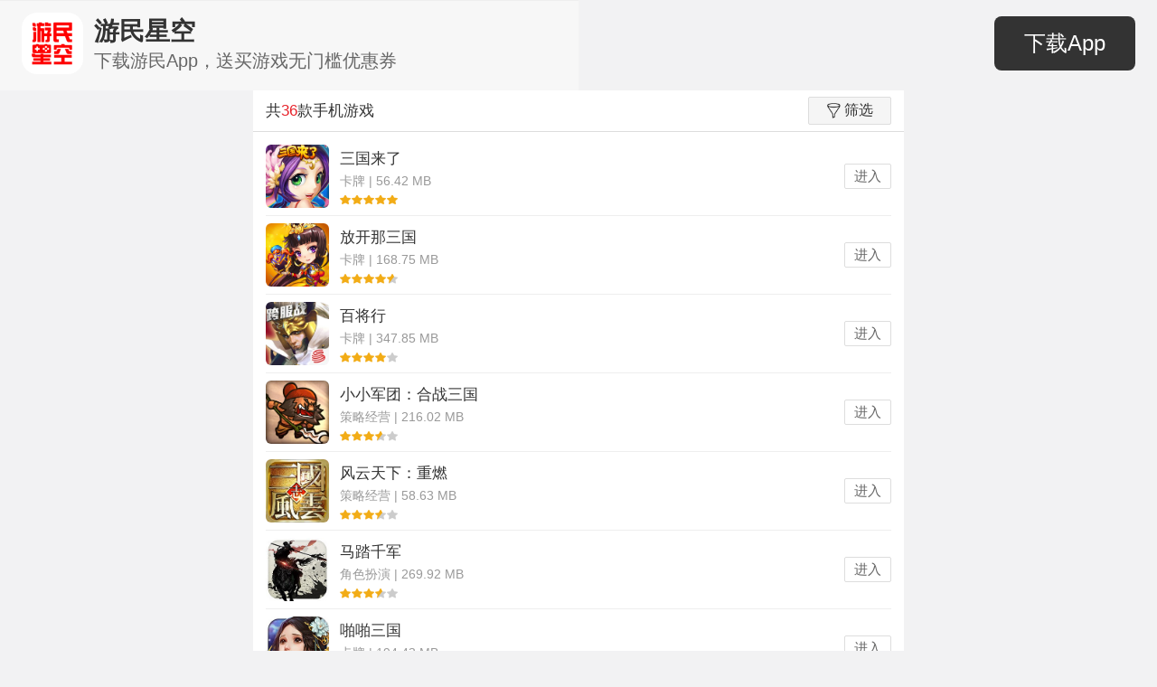

--- FILE ---
content_type: text/html; charset=utf-8
request_url: https://wap.gamersky.com/shouyou/1-2-19006-01/
body_size: 5954
content:

<!DOCTYPE html>
<html lang="en">
<head>
    <meta charset="UTF-8">
    <meta http-equiv="X-UA-Compatible" content="IE=Edge,chrome=1">
    <meta name="renderer" content="webkit">
    <meta http-equiv="Cache-Control" content="no-siteapp" />
    <meta name="viewport" content="initial-scale=1, maximum-scale=1, user-scalable=no">
    <meta name="format-detection" content="telephone=no">
    <title>游戏下载_安卓热门手游下载_游民星空手游站</title>
    <meta name="keywords" />
    <meta name="description" />
    <link rel="stylesheet" href="//j.gamersky.com/g/swiper.min.css">
    <link rel="stylesheet" href="//j.gamersky.com/wap/css/new/ymwap-main.css">
    <link rel="stylesheet" href="//j.gamersky.com/wap/css/new/oldstyle.css">
    
    <script src="//j.gamersky.com/g/jquery-1.8.3.js"></script>
    <script src="//j.gamersky.com/g/touch-0.2.14.min.js"></script>
    <script>
    !function(a){function c(){var b=a(window).width();if(b>720){b=720};a("html").css({"font-size":b/7.2+"px"}).addClass('gsRem720')}var d=navigator.userAgent;1==(navigator.appVersion,-1<d.indexOf("Android")||-1<d.indexOf("Linux"))?(a("html").removeClass("ymw-iOsWap"),a("html").addClass("ymw-androidWap")):(a("html").removeClass("ymw-androidWap"),a("html").addClass("ymw-iOsWap"));c();a(window).resize(c)}(jQuery);
        var _hmt = _hmt || [];
        (function() {
          var hm = document.createElement("script");
          hm.src = "//hm.baidu.com/hm.js?7b87e8814f59adf402c97e19b3b2a9e2";
          var s = document.getElementsByTagName("script")[0]; 
          s.parentNode.insertBefore(hm, s);
        })();
        var notag;
    </script>
    
    <script>
    notag = true;
    </script>

</head>
<body>
    <div class="mainArea pagePositionIndex">
        <div id="gsTgWapTop"></div>
        <header class="ymw-header2018">
            <nav class="ymw-meun-pop2018 ymwMeunPop">
                <ul class="clearfix">
                    <li><a href="http://wap.gamersky.com/">首页</a></li>
                    <li><a href="http://wap.gamersky.com/news/">资讯</a></li>
                    <li><a href="http://wap.gamersky.com/ku/">游戏</a></li>
                    <li><a href="http://h5.gamersky.com/" class="countHit" data-itemid="1094283">H5</a></li>
                    <li><a href="https://shop408941433.taobao.com/" data-itemid="1183099" class="countHit">商城</a></li>
                    <li><a href="http://wap.gamersky.com/gl/">攻略</a></li>
                    <li><a href="http://wap.gamersky.com/shouyou/" class="ymwSyLink">手游</a></li>
                </ul>
                <form class="ymw-search-form" id="ymwSearchIn">
                    <input class="ymw-search-ipt" type="search" value="输入搜索内容">
                    <input type="button" class="ymw-search-btn ymwSearchBtn">
                </form>
            </nav>
            <aside>
                <a target="_blank" href="http://wap.gamersky.com/?logo" class="ymw-logo"></a>
                <span id="gsAllOpenAppBtn" class="gsAllOpenAppBtn2018"></span>
                <a class="ymw-meun ymwMeun"><i></i></a>
            </aside>
        </header>
        <header class="ymw-header2019">
            <aside class="header2019Box">
                <a href="javascript:;" class="ymw-logo"></a>
                <div class="ymw-txt"><p class="ymw-tit">游民星空</p><p class="ymw-dsc">一站式游戏服务平台</p></div>
                <span id="gsAllOpenAppBtn" class="gsAllOpenAppBtn2019"></span>
            </aside>
        </header>
        <script src="//j.gamersky.com/wap/js/gs/gsAllOpenAppBtn.js?20191012"></script>

        
        
    <section class="ymw-shuaixuan-res ymw-mgame" style="overflow: hidden;position: relative;">
    <div id="loading">
            <div id="loadingBar" class="loading-bar"></div>
            <div id="loadingTxt" class="loading-txt">请稍后...</div>
        </div>

        <div class="ymw-shuaixuan-res-t">
            <h4>共<i>36</i>款手机游戏</h4><a href="javascript:;" class="ymw-shaixuan ymwSxbtn"><i></i>筛选</a>
            <div class="ymw-sx-pop-mask"></div>
            <aside class="ymw-sx-pop ymwSxPop">
                <ul>
                    <li>
                        <div class="ymw-sx-pop-t">平台：</div>
                        <div class="swiper-container ymw-sx-scro ymwSxScroImg">
                            <div class="swiper-wrapper">
                                <div class="swiper-slide"><a href="/shouyou/0-2-19006-01/" class="ymw-sx-pop-links m">全部</a></div>
                                <div class="swiper-slide"><a href="/shouyou/1-2-19006-01/" class="ymw-sx-pop-links cur">安卓</a></div>
                                <div class="swiper-slide"><a href="/shouyou/2-2-19006-01/" class="ymw-sx-pop-links m">iOS</a></div>
                            </div>
                        </div>
                    </li>
                    <li>
                        <div class="ymw-sx-pop-t">网络：</div>
                        <div class="swiper-container ymw-sx-scro ymwSxScroImg">
                            <div class="swiper-wrapper">
                                <div class="swiper-slide"><a href="/shouyou/1-0-19006-01/" class="ymw-sx-pop-links ">全部</a></div>
                                <div class="swiper-slide"><a href="/shouyou/1-1-19006-01/" class="ymw-sx-pop-links ">单机</a></div>
                                <div class="swiper-slide"><a href="/shouyou/1-2-19006-01/" class="ymw-sx-pop-links cur">网游</a></div>

                            </div>
                        </div>
                    </li>
                    <li>
                        <div class="ymw-sx-pop-t">类型：</div>
                        <div class="swiper-container ymw-sx-scro ymwSxScroImg">
                            <div class="swiper-wrapper">
                                <div class="swiper-slide"><a href="/shouyou/1-2-19006-01/" class="ymw-sx-pop-links cur">全部</a></div>
                                <div class="swiper-slide"><a href="/shouyou/card/1-2-19006-01/" class="ymw-sx-pop-links ">卡牌</a></div>
                                <div class="swiper-slide"><a href="/shouyou/parkour/1-2-19006-01/" class="ymw-sx-pop-links ">跑酷</a></div>
                                <div class="swiper-slide"><a href="/shouyou/music/1-2-19006-01/" class="ymw-sx-pop-links ">音乐舞蹈</a></div>
                                <div class="swiper-slide"><a href="/shouyou/rts/1-2-19006-01/" class="ymw-sx-pop-links ">塔防</a></div>
                                <div class="swiper-slide"><a href="/shouyou/rpg/1-2-19006-01/" class="ymw-sx-pop-links ">角色扮演</a></div>
                                <div class="swiper-slide"><a href="/shouyou/rac/1-2-19006-01/" class="ymw-sx-pop-links ">赛车竞速</a></div>
                                <div class="swiper-slide"><a href="/shouyou/act/1-2-19006-01/" class="ymw-sx-pop-links ">动作</a></div>
                                <div class="swiper-slide"><a href="/shouyou/ftg/1-2-19006-01/" class="ymw-sx-pop-links ">格斗</a></div>
                                <div class="swiper-slide"><a href="/shouyou/shoot/1-2-19006-01/" class="ymw-sx-pop-links ">射击</a></div>
                                <div class="swiper-slide"><a href="/shouyou/avg/1-2-19006-01/" class="ymw-sx-pop-links ">冒险</a></div>
                                <div class="swiper-slide"><a href="/shouyou/spg/1-2-19006-01/" class="ymw-sx-pop-links ">体育</a></div>
                                <div class="swiper-slide"><a href="/shouyou/puz/1-2-19006-01/" class="ymw-sx-pop-links ">益智解谜</a></div>
                                <div class="swiper-slide"><a href="/shouyou/slg/1-2-19006-01/" class="ymw-sx-pop-links ">策略经营</a></div>
                                <div class="swiper-slide"><a href="/shouyou/qipai/1-2-19006-01/" class="ymw-sx-pop-links ">棋牌娱乐</a></div>
                                <div class="swiper-slide"><a href="/shouyou/gal/1-2-19006-01/" class="ymw-sx-pop-links ">养成</a></div>

                            </div>
                        </div>
                    </li>
                    <li>
                        <div class="ymw-sx-pop-t">标签：</div>
                        <div class="swiper-container ymw-sx-scro ymwSxScroImg">
                            <div class="swiper-wrapper">
                                <div class="swiper-slide"><a href="/shouyou/1-2-0-01/" class="ymw-sx-pop-links ">全部</a></div>
                                <div class="swiper-slide"><a href="/shouyou/1-2-19006-01/" class="ymw-sx-pop-links cur">三国</a></div>
                                <div class="swiper-slide"><a href="/shouyou/1-2-1625-01/" class="ymw-sx-pop-links ">消除</a></div>
                                <div class="swiper-slide"><a href="/shouyou/1-2-20216-01/" class="ymw-sx-pop-links ">切割</a></div>
                                <div class="swiper-slide"><a href="/shouyou/1-2-7202-01/" class="ymw-sx-pop-links ">横版卷轴</a></div>
                                <div class="swiper-slide"><a href="/shouyou/1-2-18361-01/" class="ymw-sx-pop-links ">重力感应</a></div>
                                <div class="swiper-slide"><a href="/shouyou/1-2-8459-01/" class="ymw-sx-pop-links ">硬件杀手</a></div>
                                <div class="swiper-slide"><a href="/shouyou/1-2-6344-01/" class="ymw-sx-pop-links ">3D</a></div>
                                <div class="swiper-slide"><a href="/shouyou/1-2-18839-01/" class="ymw-sx-pop-links ">搞怪</a></div>
                                <div class="swiper-slide"><a href="/shouyou/1-2-18463-01/" class="ymw-sx-pop-links ">社交</a></div>
                                <div class="swiper-slide"><a href="/shouyou/1-2-18380-01/" class="ymw-sx-pop-links ">街机</a></div>
                                <div class="swiper-slide"><a href="/shouyou/1-2-18744-01/" class="ymw-sx-pop-links ">儿童</a></div>
                                <div class="swiper-slide"><a href="/shouyou/1-2-10517-01/" class="ymw-sx-pop-links ">整蛊恶搞</a></div>
                                <div class="swiper-slide"><a href="/shouyou/1-2-19117-01/" class="ymw-sx-pop-links ">惊悚恐怖</a></div>
                                <div class="swiper-slide"><a href="/shouyou/1-2-9927-01/" class="ymw-sx-pop-links ">像素</a></div>
                                <div class="swiper-slide"><a href="/shouyou/1-2-291-01/" class="ymw-sx-pop-links ">二次元</a></div>

                            </div>
                        </div>
                    </li>
                    <li>
                        <div class="ymw-sx-pop-t">排序：</div>
                        <div class="swiper-container ymw-sx-scro ymwSxScroImg">
                            <div class="swiper-wrapper">
                                <div class="swiper-slide"><a href="/shouyou/1-2-19006-00/" class="ymw-sx-pop-links ymw-arrow asc-de cur asc">时间</a></div>
                                <div class="swiper-slide"><a href="/shouyou/1-2-19006-11/" class="ymw-sx-pop-links ymw-arrow asc-de  ">字母</a></div>
                                <div class="swiper-slide"><a href="/shouyou/1-2-19006-21/" class="ymw-sx-pop-links ymw-arrow asc-de  ">星级</a></div>
                                <div class="swiper-slide"><a href="/shouyou/1-2-19006-31/" class="ymw-sx-pop-links ymw-arrow asc-de  ">人气</a></div>
                            </div>
                        </div>
                    </li>
                </ul>
            </aside>
        </div>
        <ul class="ymw-list-mgame wapList" data-pagesize="20" data-page="1" data-dataurl="/shouyou/1-2-19006-01/More.html" date-totalpage="2">
            <li>
                <a class="ymw-list-mgame-img" href="https://wap.gamersky.com/shouyou/465749/"><img src="https://img1.gamersky.com/image2014/09/20140913xxf_06/icon.jpg" alt=""></a>
                <div class="ymw-list-mgame-txt">
                    <h5><a href="https://wap.gamersky.com/shouyou/465749/">三国来了</a></h5>
                    <p>卡牌&nbsp;|&nbsp;56.42 MB</p>
                    <i class="ymw-star ymw-star10"></i>                    
                </div>
                <a href="https://wap.gamersky.com/shouyou/465749/" class="ymw-list-mgame-down">进入</a>
            </li>
            <li>
                <a class="ymw-list-mgame-img" href="https://wap.gamersky.com/shouyou/465715/"><img src="https://img1.gamersky.com/image2014/09/20140913xxf_03/icon.jpg" alt=""></a>
                <div class="ymw-list-mgame-txt">
                    <h5><a href="https://wap.gamersky.com/shouyou/465715/">放开那三国</a></h5>
                    <p>卡牌&nbsp;|&nbsp;168.75 MB</p>
                    <i class="ymw-star ymw-star9"></i>                    
                </div>
                <a href="https://wap.gamersky.com/shouyou/465715/" class="ymw-list-mgame-down">进入</a>
            </li>
            <li>
                <a class="ymw-list-mgame-img" href="https://wap.gamersky.com/shouyou/627546/"><img src="https://img1.gamersky.com/image2016/02/20160201_zy_134_6/icon.jpg" alt=""></a>
                <div class="ymw-list-mgame-txt">
                    <h5><a href="https://wap.gamersky.com/shouyou/627546/">百将行</a></h5>
                    <p>卡牌&nbsp;|&nbsp;347.85 MB</p>
                    <i class="ymw-star ymw-star8"></i>                    
                </div>
                <a href="https://wap.gamersky.com/shouyou/627546/" class="ymw-list-mgame-down">进入</a>
            </li>
            <li>
                <a class="ymw-list-mgame-img" href="https://wap.gamersky.com/shouyou/733598/"><img src="https://img1.gamersky.com/image2016/03/20160328_zy_134_11/icon.jpg" alt=""></a>
                <div class="ymw-list-mgame-txt">
                    <h5><a href="https://wap.gamersky.com/shouyou/733598/">小小军团：合战三国</a></h5>
                    <p>策略经营&nbsp;|&nbsp;216.02 MB</p>
                    <i class="ymw-star ymw-star7"></i>                    
                </div>
                <a href="https://wap.gamersky.com/shouyou/733598/" class="ymw-list-mgame-down">进入</a>
            </li>
            <li>
                <a class="ymw-list-mgame-img" href="https://wap.gamersky.com/shouyou/852149/"><img src="https://img1.gamersky.com/image2016/12/20161227_yyc_325_4/icon.jpg" alt=""></a>
                <div class="ymw-list-mgame-txt">
                    <h5><a href="https://wap.gamersky.com/shouyou/852149/">风云天下：重燃</a></h5>
                    <p>策略经营&nbsp;|&nbsp;58.63 MB</p>
                    <i class="ymw-star ymw-star7"></i>                    
                </div>
                <a href="https://wap.gamersky.com/shouyou/852149/" class="ymw-list-mgame-down">进入</a>
            </li>
            <li>
                <a class="ymw-list-mgame-img" href="https://wap.gamersky.com/shouyou/751293/"><img src="https://img1.gamersky.com/image2017/01/20170109_yyc_325_15/icon.jpg" alt=""></a>
                <div class="ymw-list-mgame-txt">
                    <h5><a href="https://wap.gamersky.com/shouyou/751293/">马踏千军</a></h5>
                    <p>角色扮演&nbsp;|&nbsp;269.92 MB</p>
                    <i class="ymw-star ymw-star7"></i>                    
                </div>
                <a href="https://wap.gamersky.com/shouyou/751293/" class="ymw-list-mgame-down">进入</a>
            </li>
            <li>
                <a class="ymw-list-mgame-img" href="https://wap.gamersky.com/shouyou/465696/"><img src="https://img1.gamersky.com/image2018/05/20180507_yyc_325_3/icon.jpg" alt=""></a>
                <div class="ymw-list-mgame-txt">
                    <h5><a href="https://wap.gamersky.com/shouyou/465696/">啪啪三国</a></h5>
                    <p>卡牌&nbsp;|&nbsp;194.43 MB</p>
                    <i class="ymw-star ymw-star9"></i>                    
                </div>
                <a href="https://wap.gamersky.com/shouyou/465696/" class="ymw-list-mgame-down">进入</a>
            </li>
            <li>
                <a class="ymw-list-mgame-img" href="https://wap.gamersky.com/shouyou/933081/"><img src="https://img1.gamersky.com/image2017/07/20170724_yyc_325_19/icon.jpg" alt=""></a>
                <div class="ymw-list-mgame-txt">
                    <h5><a href="https://wap.gamersky.com/shouyou/933081/">三国战纪群雄逐鹿</a></h5>
                    <p>卡牌&nbsp;|&nbsp;179.09 MB</p>
                    <i class="ymw-star ymw-star7"></i>                    
                </div>
                <a href="https://wap.gamersky.com/shouyou/933081/" class="ymw-list-mgame-down">进入</a>
            </li>
            <li>
                <a class="ymw-list-mgame-img" href="https://wap.gamersky.com/shouyou/803264/"><img src="https://img1.gamersky.com/image2017/08/20170830_yyc_325_6/icon.jpg" alt=""></a>
                <div class="ymw-list-mgame-txt">
                    <h5><a href="https://wap.gamersky.com/shouyou/803264/">三国志2017</a></h5>
                    <p>策略经营&nbsp;|&nbsp;451.73 MB</p>
                    <i class="ymw-star ymw-star7"></i>                    
                </div>
                <a href="https://wap.gamersky.com/shouyou/803264/" class="ymw-list-mgame-down">进入</a>
            </li>
            <li>
                <a class="ymw-list-mgame-img" href="https://wap.gamersky.com/shouyou/918241/"><img src="https://img1.gamersky.com/image2017/06/20170626_yyc_325_3/icon.jpg" alt=""></a>
                <div class="ymw-list-mgame-txt">
                    <h5><a href="https://wap.gamersky.com/shouyou/918241/">超神名将传</a></h5>
                    <p>动作&nbsp;|&nbsp;339.53 MB</p>
                    <i class="ymw-star ymw-star7"></i>                    
                </div>
                <a href="https://wap.gamersky.com/shouyou/918241/" class="ymw-list-mgame-down">进入</a>
            </li>
            <li>
                <a class="ymw-list-mgame-img" href="https://wap.gamersky.com/shouyou/620801/"><img src="https://img1.gamersky.com/image2016/10/20161019_yyc_325_10/icon.jpg" alt=""></a>
                <div class="ymw-list-mgame-txt">
                    <h5><a href="https://wap.gamersky.com/shouyou/620801/">王者荣耀</a></h5>
                    <p>角色扮演&nbsp;|&nbsp;1.61 GB</p>
                    <i class="ymw-star ymw-star8"></i>                    
                </div>
                <a href="https://wap.gamersky.com/shouyou/620801/" class="ymw-list-mgame-down">进入</a>
            </li>
            <li>
                <a class="ymw-list-mgame-img" href="https://wap.gamersky.com/shouyou/1079931/"><img src="https://img1.gamersky.com/image2018/07/20180731_yyc_325_4/icon.jpg" alt=""></a>
                <div class="ymw-list-mgame-txt">
                    <h5><a href="https://wap.gamersky.com/shouyou/1079931/">三十六计</a></h5>
                    <p>策略经营&nbsp;|&nbsp;261.40 MB</p>
                    <i class="ymw-star ymw-star7"></i>                    
                </div>
                <a href="https://wap.gamersky.com/shouyou/1079931/" class="ymw-list-mgame-down">进入</a>
            </li>
            <li>
                <a class="ymw-list-mgame-img" href="https://wap.gamersky.com/shouyou/1083011/"><img src="https://img1.gamersky.com/image2019/01/20190125_yyc_325_1/icon.jpg" alt=""></a>
                <div class="ymw-list-mgame-txt">
                    <h5><a href="https://wap.gamersky.com/shouyou/1083011/">大头三国</a></h5>
                    <p>塔防&nbsp;|&nbsp;234.74 MB</p>
                    <i class="ymw-star ymw-star7"></i>                    
                </div>
                <a href="https://wap.gamersky.com/shouyou/1083011/" class="ymw-list-mgame-down">进入</a>
            </li>
            <li>
                <a class="ymw-list-mgame-img" href="https://wap.gamersky.com/shouyou/657464/"><img src="https://img1.gamersky.com/image2018/10/20181022_yyc_325_6/icon.jpg" alt=""></a>
                <div class="ymw-list-mgame-txt">
                    <h5><a href="https://wap.gamersky.com/shouyou/657464/">率土之滨</a></h5>
                    <p>策略经营&nbsp;|&nbsp;941.27 MB</p>
                    <i class="ymw-star ymw-star9"></i>                    
                </div>
                <a href="https://wap.gamersky.com/shouyou/657464/" class="ymw-list-mgame-down">进入</a>
            </li>
            <li>
                <a class="ymw-list-mgame-img" href="https://wap.gamersky.com/shouyou/1210348/"><img src="https://img1.gamersky.com/image2019/08/20190821_yyc_325_7/icon.jpg" alt=""></a>
                <div class="ymw-list-mgame-txt">
                    <h5><a href="https://wap.gamersky.com/shouyou/1210348/">三国志战略版</a></h5>
                    <p>策略经营&nbsp;|&nbsp;279.22 MB</p>
                    <i class="ymw-star ymw-star7"></i>                    
                </div>
                <a href="https://wap.gamersky.com/shouyou/1210348/" class="ymw-list-mgame-down">进入</a>
            </li>
            <li>
                <a class="ymw-list-mgame-img" href="https://wap.gamersky.com/shouyou/1177122/"><img src="https://img1.gamersky.com/image2019/12/20191211_yyc_325_11/icon.jpg" alt=""></a>
                <div class="ymw-list-mgame-txt">
                    <h5><a href="https://wap.gamersky.com/shouyou/1177122/">少年三国志2</a></h5>
                    <p>卡牌&nbsp;|&nbsp;741.77 MB</p>
                    <i class="ymw-star ymw-star7"></i>                    
                </div>
                <a href="https://wap.gamersky.com/shouyou/1177122/" class="ymw-list-mgame-down">进入</a>
            </li>
            <li>
                <a class="ymw-list-mgame-img" href="https://wap.gamersky.com/shouyou/1300672/"><img src="https://imgs.gamersky.com/upimg/new_preview/2022/06/02/origin_202206021544031747.jpg" alt=""></a>
                <div class="ymw-list-mgame-txt">
                    <h5><a href="https://wap.gamersky.com/shouyou/1300672/">乱世逐鹿</a></h5>
                    <p>卡牌&nbsp;|&nbsp;1.91 GB</p>
                    <i class="ymw-star ymw-star7"></i>                    
                </div>
                <a href="https://wap.gamersky.com/shouyou/1300672/" class="ymw-list-mgame-down">进入</a>
            </li>
            <li>
                <a class="ymw-list-mgame-img" href="https://wap.gamersky.com/shouyou/1492950/"><img src="https://img1.gamersky.com/image2022/06/20220621_lcp_23_25/icon.jpg" alt=""></a>
                <div class="ymw-list-mgame-txt">
                    <h5><a href="https://wap.gamersky.com/shouyou/1492950/">横扫千军</a></h5>
                    <p>策略经营&nbsp;|&nbsp;530.00 MB</p>
                    <i class="ymw-star ymw-star7"></i>                    
                </div>
                <a href="https://wap.gamersky.com/shouyou/1492950/" class="ymw-list-mgame-down">进入</a>
            </li>
            <li>
                <a class="ymw-list-mgame-img" href="https://wap.gamersky.com/shouyou/1495927/"><img src="https://img1.gamersky.com/image2022/07/20220701_lcp_23_20/icon.jpg" alt=""></a>
                <div class="ymw-list-mgame-txt">
                    <h5><a href="https://wap.gamersky.com/shouyou/1495927/">单机三国志2</a></h5>
                    <p>卡牌&nbsp;|&nbsp;183.25 MB</p>
                    <i class="ymw-star ymw-star7"></i>                    
                </div>
                <a href="https://wap.gamersky.com/shouyou/1495927/" class="ymw-list-mgame-down">进入</a>
            </li>
            <li>
                <a class="ymw-list-mgame-img" href="https://wap.gamersky.com/shouyou/1495928/"><img src="https://img1.gamersky.com/image2022/07/20220701_lcp_23_21/icon.jpg" alt=""></a>
                <div class="ymw-list-mgame-txt">
                    <h5><a href="https://wap.gamersky.com/shouyou/1495928/">单机三国志3</a></h5>
                    <p>卡牌&nbsp;|&nbsp;198.76 MB</p>
                    <i class="ymw-star ymw-star7"></i>                    
                </div>
                <a href="https://wap.gamersky.com/shouyou/1495928/" class="ymw-list-mgame-down">进入</a>
            </li>


        </ul>
        <a href="javascript:;" class="ymw-more ymw-more-b ymw-more-bg wapSearchButton" data-txt="点击加载更多游戏"><i></i><span>点击加载更多游戏</span></a>
    </section>
    <footer class="ymw-footer-v2">
            <a href="/" class="ymw-logo-f" target="_blank">
                <img src="//image.gamersky.com/webimg13/wap/2021/APP-ICON@3x.png" alt="游民星空">
            </a>
            <p class="ymw-des-f">打开App阅读体验更佳，攻略、资讯实时更新</p>
            <a class="ymw-btns ymw-btns-app gsOpenAppHome openAppBrn" href="http://a.gamersky.com/app/"
                data-approle="content">下载APP</a>
    </footer> 

        <script src="//j.gamersky.com/web2015/js/lyz.delayLoading.min.js"></script>
        <script src="//j.gamersky.com/g/swiper-3.3.1.jquery.min.js"></script>
        <script src="//j.gamersky.com/wap/js/new/gamersky.mobile.v4.min.js"></script>
        <script src="//j.gamersky.com/wap/js/new/ymw.others.2017.js"></script>
        
        <div id="gsTgWapBottomFixed"></div>
        <script src="//ja.gamersky.com/gs.tg.wap.all.js"></script>
        <script>
        (function() {
            function setMinHeight(aa) {
                var f = $('.ymw-footer'),
                    fn = f.height(),
                    wh = $(window).height(),
                    s = $(aa),
                    sot = s.offset().top,
                    fot = f.offset().top,
                    mh = wh - sot - fn - 28;
                    if(mh<=300){
                        mh = 300;
                    }
                s.css({
                    'min-height': mh + 'px'
                });
            }        
            if(!$('.ymw-txtpage').length == 0){
                setMinHeight('.ymw-txtpage');
            }        
            if(!$('.ymw-shuaixuan-res').length == 0){
                setMinHeight('.ymw-shuaixuan-res');
            }        
            if(!$('.ymwsRespage').length == 0){
                setMinHeight('.ymwsRespage');
            }
        })();
        </script>    
        <script>
        (function(){
            var pchref = $('.ymw-btns-pc').attr('href');
            if(notag == true){
                $('.ymw-btns-pc').attr('href',pchref.replace('?tag=wap',''));
            }
        })();
        </script>
        <div style="display:none">
            <script>
                var _bdhmProtocol = (("https:" == document.location.protocol) ? " https://" : " http://");
                document.write(unescape("%3Cscript src='" + _bdhmProtocol + "hm.baidu.com/h.js%3Fdcb5060fba0123ff56d253331f28db6a' type='text/javascript'%3E%3C/script%3E"));
            </script>
            <!--临时清掉i站登录cookie-->
            <script src="//i.gamersky.com/js/removeCookie.js"></script>
            <!--临时清掉i站登录cookie-->
        </div>
    </div>
</body>
</html>


--- FILE ---
content_type: text/css
request_url: https://j.gamersky.com/wap/css/new/oldstyle.css
body_size: 2961
content:
header.ymw-header aside a.ymw-app {display:block; position:absolute; top:50%; right:60px; width:76px; height:22px; line-height:22px; color:#fa2f35; font-size:13px; text-align:center; border:1px solid #ab3a3e; border-radius:16px; -webkit-transform:translate3d(0,-50%,0); transform:translate3d(0,-50%,0);}

.title1,h2 {padding:10px; background-color:#eee; border-left:5px solid #e23703; font-size:17px; font-weight:bold; color:#333; border-radius:0 4px 4px 0;}
/*游戏链接*/
.gamelink {margin:0 auto; min-width:300px; max-width:550px; min-height:77.41px; max-height:100px; overflow:hidden; position:relative;}
.gamelink img {float:right;}
.gamelink .cont {display:-webkit-box; display:box; width:100%; height:100%; overflow:hidden; position:absolute; left:0; top:0;}
.gamelink .img {width:auto; height:100%; overflow:hidden;}
.gamelink .img img {float:left; height:100%;}
.gamelink .div {-webkit-box-flex:1; box-flex:1; padding:0 10px; width:auto; height:100%; overflow:hidden;}
.gamelink .con {display:table; width:100%; height:100%; font-family:'Microsoft YaHei'; overflow:hidden;}
.gamelink .con .span {display:table-cell; vertical-align:middle; overflow:hidden;}
.gamelink .con .tit {width:auto; height:34px; line-height:26px;}
.gamelink .con .tit a {color:#e7e7e7; font-size:16px; font-weight:bold;}
.gamelink .con .tit a:hover {color:#fff;}
.gamelink .con .txt {width:auto; height:auto; overflow:hidden;}
.gamelink .con .txt .lik1 {float:left; width:130px; height:24px; line-height:24px;}
.gamelink .con .txt .lik1 a {float:left; margin-right:15px; color:#ec8b1a; font-size:13px;}
.gamelink .con .txt .lik1 a:hover {color:#fff;}
.gamelink .con .txt .lik2 {float:left; width:250px; height:24px; line-height:24px; color:#888; font-size:13px; font-family:SimSun;}
.gamelink .con .txt .lik2 a {color:#ccc; font-size:12px; font-family:'Microsoft YaHei';}
.gamelink .con .txt .lik2 a:hover {color:#fff;}
/*专栏作者*/
.Author_column {display:-webkit-box; width:100%; height:55px; background:#e8e8e8;}
.Author_column .ac1 {-webkit-box-flex:0; padding:5px 0; width:60px; height:45px; text-align:center; background:#dbdbdb;}
.Author_column .ac1 img {width:45px; height:45px; border-radius:33px; box-shadow:0 2px 5px 0 rgba(120,120,120,1);}
.Author_column .ac2 {position: relative;-webkit-box-flex:1; padding:0 5px; width:auto; height:55px;}
.Author_column .ac2 .tit {width:auto; height:22px; line-height:22px; color:#666; font-size:12px; font-family:'Microsoft YaHei'; font-weight:bold;}
.Author_column .ac2 .txt {width:160px; height:auto; line-height:16px; color:#666; font-size:12px; font-family:'Microsoft YaHei';}
.Author_column .ac2 .like {width:70px; height:auto; text-align:center; position:absolute; top:6px; right:2px;}
.Author_column .ac2 .like a {padding:5px; display:inline-block; width:50px; height:auto; line-height:16px; color:#262626; font-size:12px;}
.Author_column .ac2 .like a {border:1px solid #bbb; box-shadow:0 2px 5px 0 rgba(0,0,0,0.1); border-radius:5px;}
.Author_column .ac2 .like a:hover {color:#e11d03;}
/*游戏评测 新版*/
.pingce {width:100%; height:auto; border-bottom:1px solid #cecece;}
.pingce .pc1 {width:100%; height:55px; display:-webkit-box;}
.pingce .pc1 .pc1_num {width:60px; height:55px; line-height:55px; text-align:center; color:#f2f2f3; font-size:30px; font-family:Arial; background:#f26723;}
.pingce .pc1 .pc1_num {text-shadow:0 3px 10px rgba(0,0,0,0.5);}
.pingce .pc1 .pc1_tit {-webkit-box-flex:1; padding:10px 0 0 10px; width:auto; height:55px;}
.pingce .pc1 .pc1_tit {background:#202020 url(//image.gamersky.com/webimg15/pcbg.gif) right 0 no-repeat; background-size:auto 55px;}
.pingce .pc1 .pc1_tit .t1 {width:auto; height:18px; line-height:18px; color:#f2f2f3; font-size:16px; font-family:'Microsoft YaHei';}
.pingce .pc1 .pc1_tit .t2 {width:auto; height:14px; line-height:14px; color:#999; font-size:12px;}
.pingce .pc2 {width:100%; height:auto; display:-webkit-box;}
.pingce .pc2 .pc2_L {padding:15px 10px; width:40px; height:auto; text-align:center; color:#ef511c; font-size:16px; font-family:'Microsoft YaHei'; background:#f0f0f0;}
.pingce .pc2 .pc2_L {text-shadow:1px 1px 1px #fff;}
.pingce .pc2 .pc2_R {-webkit-box-flex:1; padding:15px 15px 5px; width:auto; height:auto; background:#f9f9fb; border-left:1px solid #f5f5f5;}
.pingce .pc2 .pc2_R .txt {margin-bottom:5px; width:100%; height:auto; line-height:25px; font-size:14px;}
.pingce .pc2 .pc2_R .like {margin-bottom:5px; padding:5px 0; width:100%; height:auto;}
.pingce .pc2 .pc2_R .like span {margin:0 30px 5px 0; display:inline-block; width:100%; height:26px; line-height:26px; text-indent:25px; font-size:14px;}
.pingce .pc2 .pc2_R .like span {background:#f2f2f3 url(//image.gamersky.com/webimg15/jj.gif) no-repeat;}
.pingce .pc2 .pc2_R .like span.jia {color:#e03800; background-position:7px 0;}
.pingce .pc2 .pc2_R .like span.jian {color:#262626; background-position:7px -26px;}
/*手游下载*/
.Mid2L_down {margin:0 0px 10px; padding:6px 0 6px 6px; background:#f5f5f5; overflow:hidden;}
.Mid2L_down .none {display:none;}
.Mid2L_down .img {float:left; width:56px; height:50px;}
.Mid2L_down .img img {width:50px; height:50px; border-radius:10px;}
.Mid2L_down .con {padding-right:5px; width:auto; height:50px;}
.Mid2L_down .con .tit {width:auto; height:24px; line-height:24px; color:#000; font-size:16px; font-weight:bold; overflow:hidden;}
.Mid2L_down .con .tit a {color:#000;}
.Mid2L_down .con .txt {float:left; margin-right:10px; width:auto; height:14px; line-height:14px; color:#666; font-size:12px;}
.Mid2L_down .con .txt a {color:#666;}
.Mid2L_down .con .txt a:hover {color:#d3222a;}
.Mid2L_down .dow {margin-top:5px;margin-right: 6px;height:auto;}
.Mid2L_down .dow .code {float:left; width:0px; height:0px;}
.Mid2L_down .dow .code div {width:100px; text-align:center;}
.Mid2L_down .dow .code div.pic {height:100px;}
.Mid2L_down .dow .code div.txt {margin-top:-12px; height:22px; line-height:22px; color:#888; font-size:12px; font-family:SimSun;}
.Mid2L_down .dow .btn {display:-webkit-box; display:-webkit-flex; display:flex; width:100%; height:28px;}
.Mid2L_down .dow .btn .btna {margin-left:2%; display:-webkit-box; width:49%; height:28px;}
.Mid2L_down .dow .btn .btna:first-child {margin-left: 0;}
.Mid2L_down .dow .btn a {-webkit-box-flex:1; display:block; height:28px; line-height:28px; text-align:center;}
.Mid2L_down .dow .btn a.link1 {width:auto;}
.Mid2L_down .dow .btn a.link1 span {padding-right:5px; display:inline-block; height:28px; line-height:28px; text-indent:23px; color:#fff; font-size:12px; word-break:break-all;}
.Mid2L_down .dow .btn a.link1 span {background:url(//image.gamersky.com/webimg13/shouyou/new/ico2.png) no-repeat; background-size:14px 56px;}
.Mid2L_down .dow .btn a.link1.Android {background-color:#10c75d;}
.Mid2L_down .dow .btn a.link1.iOS {background-color:#3fa5ee;}
.Mid2L_down .dow .btn a.link1.Android span {width:98px; background-position:6px 0;}
.Mid2L_down .dow .btn a.link1.iOS span {width:74px; background-position:6px -28px;}
.Mid2L_down .dow .btn a.link2 {width:44px; color:#fff; font-size:12px; font-family:SimSun; background-color:#666;}

.editinfor {margin:5px 0; padding:10px 0 5px 5px; background:#f7f7f8; overflow:hidden;}
.editinfor .head {float:left; padding:0 12px 5px; display:inline-block; text-align:center; overflow:hidden;}
.editinfor .head a {float:left; display:inline-block; text-decoration:none; clear:left;}
.editinfor .head a.n1 {color:#06c;}
.editinfor .head a img {border-radius:50%;}
.editinfor .head a img.bdr {border-radius:5%;}
.editinfor .head a p {margin:0 -11px; padding:0; width:130%; height:20px; line-height:20px; font-size:14px; font-weight:bold; overflow:hidden;}
.editinfor .head a:hover {text-decoration:underline;}
.editinfor .head span {float:left; display:inline-block; width:100%; line-height:20px; font-size:14px; clear:left;}
.editinfor .cont {padding:0 30px 0 15px; overflow:hidden;}

/*预约弹窗*/
.book-layer {margin:-2rem 0 0 -2.8rem; width:4.7rem; height:auto; background:#fff; position:fixed; top:50%; left:50%; z-index:10000;}
.book-layer {display:none; padding:.15rem .4rem .28rem; overflow:visible; border-radius:.15rem; box-shadow:0 0 .5rem 0 rgba(0,0,0,.8);}
.book-layer img {margin:0 auto; display:block; height:1rem;}
.book-layer h3 {margin:0; line-height:.6rem; color:#009fe3; font-size:.38rem; text-align:center;}
.book-layer h4 {margin:0; line-height:.6rem; color:#e6a100; font-size:.38rem; text-align:center;}
.book-layer p {margin:0; width:4.8rem; line-height:.3rem; color:#555; font-size:.26rem;}
.book-layer a.book-close {display:block; width:.55rem; height:.55rem; position:absolute; right:-.20rem; top:-.18rem;}
.book-layer a.book-close {background:url(//image.gamersky.com/webimg13/shouyou/z/new/book-close.png) no-repeat; background-size:.54rem .54rem;}
.book-layer a.book-btn {margin:.2rem 0 -.28rem -.4rem; display:block; width:5.5rem; height:.9rem; line-height:.9rem; color:#fff; font-size:.32rem; text-align:center;}
.book-layer a.book-btn {background:#e6a100; border-radius:0 0 .15rem .15rem;}
.book-layer a.book-btn:hover {color:#fff; background:#ffb200;}

/*下载弹出*/
.app-layer {opacity:0; width:5.5rem; height:4.6rem; text-align:center; border-radius:.12rem; box-shadow:0 0 .2rem rgba(0,0,0,.5);}
.app-layer {position:fixed; left:50%; top:50%; z-index:100000; margin:-2.3rem 0 0 -2.75rem;}
.app-layer {background:#fff url(//image.gamersky.com/webimg15/wap/2019/app-layer.png) center .5rem no-repeat; background-size:3.42rem 1.42rem;}
.app-layer.cur {animation:bounceIn .5s ease-in-out 0s forwards;}
.app-layer .app-close {display:block; width:.36rem; height:.36rem; position:absolute; right:.2rem; top:.2rem;}
.app-layer .app-close {background:url(//image.gamersky.com/webimg15/wap/2019/app-close.png) no-repeat; background-size:.36rem .36rem;}
.app-layer .app-text {width:100%; height:auto; position:absolute; left:0; top:2.17rem;}
.app-layer .app-text h3 {margin:0; height:.5rem; line-height:.4rem; color:#333; font-size:.35rem;}
.app-layer .app-text p {margin:0; height:.4rem; line-height:.4rem; color:#999; font-size:.31rem;}
.app-layer .app-btn {display:block; width:3.46rem; height:.78rem; line-height:.78rem; color:#fff; font-size:.3rem; font-weight:700; background-color:#EB413D; border-radius:.44rem;}
.app-layer .app-btn {position:absolute; left:50%; bottom:.38rem; margin-left:-1.73rem;}

@keyframes bounceIn{
  0%{opacity:0;transform:scale(.3);}
  50%{opacity:1;transform:scale(1.05);}
  70%{opacity:1;transform:scale(.9);}
  100%{opacity:1;transform:scale(1);}
}
/*=====================  表格样式  ==========================*/
table,.table1,.table2 {width:99%; height:auto; border-spacing:1px; border-collapse:collapse; border:1px solid #ddd; font-size:14px; color:#666;}
.table1 td,.table2 td {padding:4px; border:1px solid #ddd;}
.table1 td img,.table2 td img {display:block;}
.tr1,.tr2 {text-align:center; background-color:#eee;}
.tr1 td,.tr2 td {min-width:30px; width:auto;}
/**文章顶踩**/
aside.dingcai {position:relative; display:block; margin:10px 0; width:100%; height:40px; line-height:40px; background-color:#f7f7f8; font-size:12px; color:#333; text-indent:10px;}
aside.dingcai a {top:7px; display:block; position:absolute; width:80px; height:26px; line-height:26px; text-align:center; font-size:12px; border:1px solid #c9c9c9; background-color:#fff; text-indent:-1px;}
aside.dingcai .ding {right:100px; color:#e03800;}
aside.dingcai .cai {right:10px; color:#0378a3;}

figure.yu-li-txt-game {display:block; margin:0; padding:14px 14px 0; height:160px; position:relative;}
figure.yu-li-txt-game a {width:100%; height:144px; position:absolute; top:14px; left:0;}
figure.yu-li-txt-game img {width:115px; height:160px; position:absolute; top:14px; left:14px;}
figure.yu-li-txt-game figcaption, figure.yu-li-txt-game p {margin-left:129px; line-height:25px; word-break:break-all;}
figure.yu-li-txt-game figcaption {margin-bottom:5px; font-size:16px;}
figure.yu-li-txt-game p {margin-bottom:3px; font-size:12px; color:#666; max-height:60px; line-height:20px; overflow:hidden;}
.yu-tilev2 {margin-bottom:6px; height:30px; line-height:30px; font-size:16px; color:#333; font-weight:400;}


--- FILE ---
content_type: application/x-javascript; charset=utf-8
request_url: https://db5.gamersky.com/HitShouYou.aspx?callback=jQuery183020682132053464675_1768815535879&_=1768815540094
body_size: -132
content:
jQuery183020682132053464675_1768815535879({"status":"ok","body":"0"});

--- FILE ---
content_type: image/svg+xml
request_url: https://image.gamersky.com/webimg15/wap/2019/meun.svg
body_size: 234
content:
<svg xmlns="http://www.w3.org/2000/svg" width="36" height="29"><path fill-rule="evenodd" fill="#333" d="M36 22h-3v-1h-1v-1h-1v-1h-1v-1.014A9.942 9.942 0 0 1 24 20c-5.523 0-10-4.477-10-10S18.477 0 24 0s10 4.477 10 10a9.942 9.942 0 0 1-2.014 6H33v1h1v1h1v1h1v3zM24 3a7 7 0 1 0 0 14 7 7 0 0 0 0-14zM0 14h11v3H0v-3zM0 2h11v3H0V2zm33 27H0v-3h33v3z"/></svg>

--- FILE ---
content_type: application/x-javascript; charset=utf-8
request_url: https://click.gamersky.com/Common/GetHits.aspx?callback=jQuery183020682132053464675_1768815535877&script=3&id=1502572&_=1768815540083
body_size: -12
content:
jQuery183020682132053464675_1768815535877({"hits":"1778854088"});

--- FILE ---
content_type: application/x-javascript; charset=utf-8
request_url: https://db5.gamersky.com/HitShouYou.aspx?callback=jQuery183020682132053464675_1768815535878&_=1768815540085
body_size: 99
content:
jQuery183020682132053464675_1768815535878({"status":"ok","body":"0"});